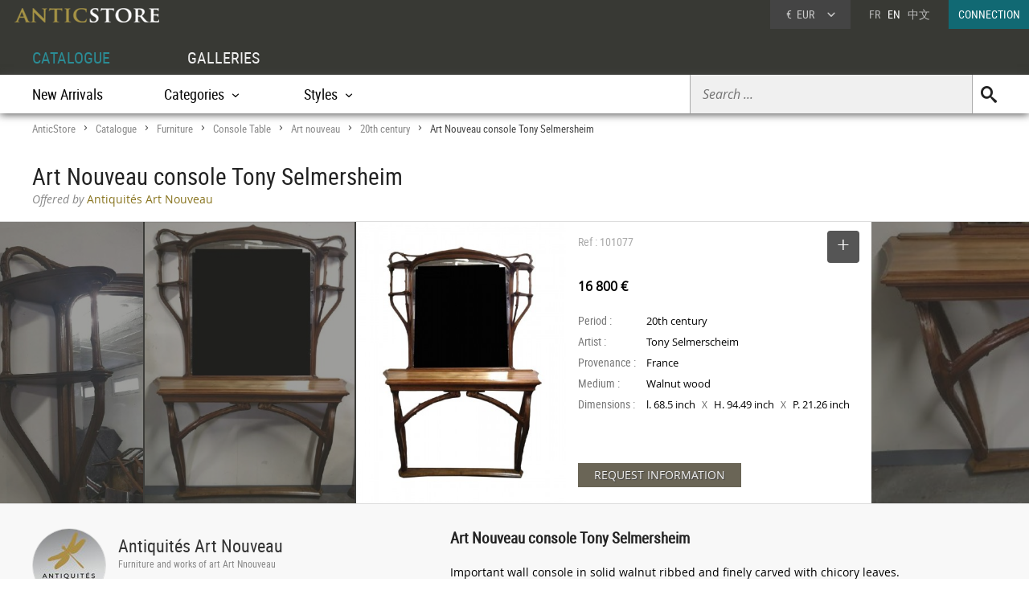

--- FILE ---
content_type: text/html; charset=UTF-8
request_url: https://www.anticstore.art/101077P
body_size: 7266
content:
      <!DOCTYPE html>
<html lang="en">
<head>
  <meta charset="utf-8">
  <title>Art Nouveau console Tony Selmersheim - Ref.101077</title>
  <meta name='description' content="Works of art: Console Table Art nouveau period 20th century by Antiquités Art Nouveau - Ref: 101077 - Important wall console in solid walnut ribbed and ...">
    <link rel="canonical" href="https://www.anticstore.art/101077P">
      <link rel="alternate" href="https://www.anticstore.com/console-art-nouveau-tony-selmersheim-101077P" hreflang="fr">
    <link rel="alternate" href="https://www.anticstore.art/101077P" hreflang="en">
    
  
 <link rel="shortcut icon" href="/img/favicon.ico">
 <meta name="viewport" content="width=device-width, initial-scale=1.0, maximum-scale=2.0">
 <link rel="stylesheet" href="/css/css-V19-min.css" type="text/css">
 <link rel="stylesheet" href="/css/jquery.fancybox.min.css" />
 <meta property="og:title" content="Art Nouveau console Tony Selmersheim" />
 <meta property="og:type" content="product" />
 <meta property="og:url" content="https://www.anticstore.com/101077P" />
 <meta property="og:image" content="https://www.anticstore.com/DocBD/commerce/antiquaire/anthony-scisco-888/objet/101077/AnticStore-Large-Ref-101077.jpg" />
 <meta property="og:site_name" content="AnticStore" />
 <meta property="fb:app_id" content="166883123323037" />
 <link rel="apple-touch-icon" href="https://www.anticstore.com/img/apple-touch-icon.png">


 <style>
   .bande-photo {width:100%; height:350px; overflow: hidden; background-color:#3c3c39;  margin:5px 0 0 0; position:relative; border-top:1px solid #ddd; border-bottom:1px solid #ddd;}
   .bande-photo-gauche {position:absolute; right:45%; width:4000px; height:350px;}
   .bande-photo-droite {position:absolute; left:55%; width:4000px; height:350px;}
   a.img-plus {display:block; cursor: zoom-in;}
   a.img-plus img  { opacity:0.5; height:350px; transition-duration: 0.4s; transition-property: all;}
   a.img-plus img:hover { opacity:1; transition-duration: 0.4s; transition-property: all;}
   .img-right {float:right; padding:0 0 0 2px; position: relative;}
   .img-left {float:left; padding:0 2px 0 0;}
   #info {float:left;  width:350px; padding:0 15px; margin:0; overflow:hidden; height:350px;color: #000; background-color: #fff;}
   .st-hr {color:#aaa; margin:0; height:50px; line-height:50px; margin-bottom:0px; position: relative;}
   #info .intitule { margin-bottom: 20px; padding-bottom: 20px; height:30px;}
   #info .certificat { bottom: 0px;font: 12px/20px "Comic Sans MS","Comic Sans","Lucida Handwriting"; left: 0px; margin: 4px 0px; position: absolute; }
   #info .certificat:before { content:'p'; font-family:picto;display: inline-block; height: 20px; margin-right: 5px; vertical-align: middle; width: 18px; }
   #info dl { font-size: 1em; margin: 60px 0px 10px 0; height:180px; }
   #info dt { float: left; clear: left; color: #777;  padding: 1px 0px; width: 85px; }
   #info dd { padding: 1px 0px; font-family: regular, sans-serif; font-size: 0.9em; overflow: hidden;}
   #info .prix { font-size: 16px; line-height: 50px; padding: 5px 0 30px 0px; font-family:regular;}
   #info .popup-info {color:#eee; background-color:#6a6556; font-family:regular; border-radius:0px; padding:0 20px; margin:0; display:inline-block; cursor: pointer; font-size: 14px; height: 30px; line-height: 30px; text-shadow: 0.05em 0.05em 0.05em #444; transition-duration: 0.2s; transition-property: all; }
   #info .popup-info:hover {color:#fff;background-color: #877f69;}
   .lightbox { position: absolute; top:11px; right:0; text-decoration: none;font-size:13px; width:auto; color:#444; line-height:28px; cursor:pointer; display:inline-block; transition-duration: 0.4s; transition-property: all;}
   .lightbox:hover .msg{color:#116973;}
   .lightbox:hover {background-color: #eee;}
   .selection-bouton {background-color: #555; color:#fff; width:40px; height:40px; text-align: center; border-radius:4px; display:inline-block; vertical-align: middle;}
   .selection-bouton:after {content:'+'; font-family:picto;font-size:28px; height:25px; width:40px; line-height:30px; color:#fff; display:inline-block;}
   .deselection-bouton {background-color: #555; color:#fff; width:40px; height:40px; text-align: center; border-radius:4px; display:inline-block; vertical-align: middle;}
   .deselection-bouton:after {content:'-'; font-family:picto;font-size:36px; height:25px; width:40px; line-height:25px; color:#fff; display:inline-block;}
   .selection .msg, .deselection .msg {color:#fff; font-size:14px; height:40px; line-height:40px; margin-left:15px; display:inline-block; vertical-align: middle; font-family:condensed;float:left; transition-duration: 0.4s; transition-property: all; margin-right:10px;}


   .cadre-antiquaire-descriptif {background-color:#f8f8f8; padding:30px 0;}
   .antiquaire{width:450px; padding:0; color:#000; display:table-cell;}
   .antiquaire .rond {float:left; margin-right:15px; border-radius:80px; width:90px; height:90px; border:1px solid #ddd;}
   .antiquaire .info {display:table-cell; height:120px; padding-top:10px;}
   .antiquaire a.bt-enseigne{font-size:22px;text-decoration:none;color:#333;}
   .antiquaire .specialite{margin:0 0 16px 0;font:12px/14px 'condensed', arial, sans-serif;color:#888;}
   .tel{font-size:0.98em; margin-right:20px; margin-top:0; font-family: 'regular'; letter-spacing: 0.08em;}
   .tel1 {margin-top:10px;}
   .pro_nav { margin-top:20px; position: static; font-size:1.2em;}
   .pro_nav li a {border-bottom:4px solid rgba(255,255,255,0);}
   .autre-objet {text-align: center;}
   .autre-objet h2 {font-size:24px;margin:40px 0 15px 0;}
   .proposepar {margin:0px 0; color:#897520; font-family: regular;}
   .noir {color:#888; font-family: italic;}
   
   .descriptif {display:table-cell; vertical-align: top; margin:0; padding-left:40px; padding-bottom:30px; width:60%;}
   .descriptif .texte{padding:0; margin:20px 0; font-family:regular,"Lucida Sans Unicode", "Lucida Grande", sans-serif; color:#000;}
   .descriptif .titre {font-size:1.3em; font-weight:bold;}
   .fois{color:#666;padding:0 5px; font-family:'regular'; font-size:12px;}
   .livraison-titre{font-size:18px; line-height:30px;margin:50px 0 5px 0;}
   .livraison-descriptif{margin:5px 0;  font-size:0.95em; line-height:1.6em; font-family: regular, Arial, sans-serif;}
   .obj-similaire{font-size:14px; line-height:20px;color:#000; font-family: regular; max-width:700px;}
   .obj-similaire a{color:#000;}
   a.mobile-lien {text-decoration: none; color:#fff;}
   .vignette > a {background-color: #efefec;}
   .bande-blanc {border-bottom:none; border-top:1px dashed #777; overflow:hidden;}
   @media only screen and (max-width: 1200px) {
    .cadre-antiquaire-descriptif {width:96%; padding-right:2%; padding-left:2%;}
    #info {width:300px;}
    .bande-blanc {font-size:13px; padding:0 2%; width:96%;}
  }
  @media (max-width: 960px) and (min-width: 780px) {
    .pro_nav li {display:block; float:none; border:none; padding:5px 0;}
  }
  @media only screen and (max-width: 780px) {
   .descriptif {display:inline-block; width:90%; margin:5%; padding:0; padding-top:30px;}
   .bande-photo {width:100%; height:auto; overflow: hidden; background-color:#f5f5f3;  margin-top:5px; margin-bottom:10px; position:relative; border-top:1px solid #ddd; border-bottom:1px solid #ddd;}
   .bande-photo-gauche {position:static; width:10000px; display:block;}
   .img-right {float:left; padding:0 1px; position: relative;}
   .img-left img{display:none;}
   .bande-photo-droite {position:static; width:100%; height:350px;}
   #info {float:none;  width:90%; padding:0 5%; margin:0 1px 0 0; color: #000; border-top:1px solid #ddd;}
   .pro_nav {font-size:1em; }
   .bande-photo-droite, #info  {height:auto; margin-bottom:10px;}
   #info dl {height:auto; margin-bottom:20px;}
 }
 @media only screen and (max-width: 480px) {
  .bande-photo-gauche {width:100%; height:auto; overflow:hidden;}
  .img-right img{display:none;}
  .img-right:first-child img{display:block;}
  .img-principal {width:100%; height:auto;}
}
</style>
<script type="application/ld+json">
  {
    "@context": "http://schema.org",
    "@type": "BreadcrumbList",
    "itemListElement": [{
    "@type": "ListItem",
    "position": 1,
    "item": {
    "@id": "https://www.anticstore.art",
    "name": "Anticstore"
  }
},{
"@type": "ListItem",
"position": 2,
"item": {
"@id": "https://www.anticstore.art/catalogue.php",
"name": "Catalogue"
}
},
 {
  "@type": "ListItem",
  "position": 3,
  "item": {
  "@id": "https://www.anticstore.art/antique-furniture-1-C",
  "name": "Furniture"
}
},

 {
  "@type": "ListItem",
  "position": 4,
  "item": {
  "@id": "https://www.anticstore.art/antique-console-1-SC",
  "name": "Console Table"
}
},

 {
  "@type": "ListItem",
  "position": 5,
  "item": {
  "@id": "https://www.anticstore.art/mobilier/antique-console_artnouveau",
  "name": "Art nouveau"
}
},

 {
  "@type": "ListItem",
  "position": 6,
  "item": {
  "@id": "https://www.anticstore.art/mobilier/antique-console/20th-century",
  "name": "20th century"
}
},

{
  "@type": "ListItem",
  "position": 7,
  "item": {
  "@id": "https://www.anticstore.art/101077P",
  "name": "Art Nouveau console Tony Selmersheim"
}

}]
}
</script>
 
<script async src="https://www.googletagmanager.com/gtag/js?id=UA-96091873-1"></script>
<script>
  window.dataLayer = window.dataLayer || [];
  function gtag(){dataLayer.push(arguments);}
  gtag('js', new Date());

  gtag('config', 'UA-96091873-1');
</script>

  </head>
<body itemscope itemtype='http://schema.org/Product'>
 <header>
   <a href='/'><img src='/img/charte/logo-anticstore.png' height='18' width= '180' alt="Anticstore, Works of Art" class='logo' /></a>
   <div class='droite'>

          <div class='devise'>
      <div class='select'><span class='sigle'>€</span> <span class='code'>EUR</span>
<form action='/catalogue/option-currency.php' method='post'>
  <input type='hidden' name='url' value='/101077P'>
  <ul class='choix'>
    <li><input type = 'radio' name='choix_currency' value='GBP' id='GBP' onchange='javascript:submit()'><label for = 'GBP'><span class='sigle'>£</span> <span class='code'>GBP</span></label></li><li><input type = 'radio' name='choix_currency' value='USD' id='USD' onchange='javascript:submit()'><label for = 'USD'><span class='sigle'>$</span> <span class='code'>USD</span></label></li><li><input type = 'radio' name='choix_currency' value='CHF' id='CHF' onchange='javascript:submit()'><label for = 'CHF'><span class='sigle'>&nbsp;</span> <span class='code'>CHF</span></label></li>  </ul>
</form>
</div>
</div>

<p class='langue'><a href="https://www.anticstore.com/console-art-nouveau-tony-selmersheim-101077P">FR</a> &nbsp; EN &nbsp; <a href='http://cn.anticstore.com' rel="nofollow">中文</a></p> 

<a href='/membre/index.php' class='connexion'>CONNECTION</a>
</div>
  <nav>
    <ul id="menu">
      <li><a href='/catalogue.php' class='select'>CATALOGUE</a></li>
      <li><a href='/antique-dealer.php'>GALLERIES</a></li>
    </ul>

    <div class='sm-total'><p id='bt-sous-menu'></p>

      <ul id='sous_menu'>

       
        <li id='recherche-droite'><form method='get' action='/catalogue/search.php' id='sous_menu_recherche'>
          <input type='text' class='search-input input_empty' name='texte' value='' placeholder='Search ...' required><input type='submit' value='U' class='search-submit'>
        </form></li>
 
        <li><a href='/catalogue/new-objects.php'>New Arrivals</a></li>
         <li id="bt_catalogue_categorie">Categories</li>
        <li id="bt_catalogue_style">Styles</li>
      </ul>

      <div id='sm_catalogue_style' class='sm_catalogue'>
        <div class='sm_catalogue_contenu'>


            <ul>
              <!-- <li><p>Century</p></li> -->
              <li><a href='/before-christ-1-E'>BC to 10th century</a></li>
              <li><a href='/11th-to15th-century-1-E'>11th to 15th century</a></li>
              <li><a href='/16th-century-1-E'>16th century</a></li>
             <li><a href='/17th-century-1-E'>17th century</a></li>
             <li><a href='/18th-century-1-E'>18th century</a></li>
             <li><a href='/19th-century-1-E'>19th century</a></li>
             <li><a href='/20th-century-1-E'>20th century</a></li>
           </ul>


           <ul>
            <li><p>French Period</p></li>
            <li><a href='/middle-ages-1-S'>Middle age</a></li><li><a href='/renaissance-1-S'>French Renaissance</a></li><li><a href='/louis13-1-S'>Louis XIII</a></li><li><a href='/louis14-1-S'>Louis XIV</a></li><li><a href='/regency-1-S'>French Regence</a></li></ul>
            <ul><li><a href='/louis15-1-S'>Louis XV</a></li><li><a href='/transition-1-S'>Transition</a></li><li><a href='/louis16-1-S'>Louis XVI</a></li><li><a href='/directoire-1-S'>Directoire</a></li><li><a href='/empire-1-S'>1st Empire</a></li><li><a href='/restauration-1-S'>Restauration</a></li></ul>
            <ul><li><a href='/louis-philippe-1-S'>Louis-Philippe</a></li><li><a href='/napoleon3-1-S'>Napoleon III</a></li><li><a href='/artnouveau-1-S'>Art Nouveau</a></li><li><a href='/artdeco-1-S'>Art Deco</a></li><li><a href='/40-60-1-S'>50's - 60's</a></li></ul>


          </div>
        </div>
        <div id="sm_catalogue_categorie" class='sm_catalogue'>
          <div class='sm_catalogue_contenu'>
            <ul>
             <li><a href='/ancient-art-antiquities-1-C'>Ancient Art</a></li>
              <li><a href='/tribal-art-1-C'>Tribal Art</a></li>
              <li><a href='/painting-1-C'>Paintings & Drawings</a></li>
             <li><a href='/sculpture-1-C'>Sculptures</a></li>
             <li><a href='/antique-furniture-1-C'>Furniture</a></li>
              <li><a href='/antique-seats-1-C'>Seating</a></li>
            </ul>

            <ul>
              <li><a href='/antique-clocks-1-C'>Clocks </a></li>
             <li><a href='/antique-lamp-lighting-1-C'>Lighting</a></li>
            <li><a href='/antique-mirror-1-C'>Mirrors</a></li>
              <li><a href='/antique-porcelain-pottery-1-C'>Porcelain & Faience</a></li>
              <li><a href='/antique-glass-1-C'>Glass & Crystal</a></li>              
              <li><a href='/antique-silver-1-C'>Antique Silver</a></li>
            </ul>

            <ul>
            <li><a href='/antique-rug-tapestry-1-C'>Tapestry & Carpet</a></li>
              <li><a href='/asian-antiques-1-C'>Asian Art & Antiques</a></li>
            <li><a href='/antique-decorative-objects-1-C'>Decorative Objects</a></li>
              <li><a href='/antique-religious-items-1-C'>Religious Antiques</a></li>
             <li><a href='/jewellery-antique-1-C'>Antique Jewellery</a></li>
            </ul>
            
            <ul>
              <li><a href='/antique-curiosities-items-1-C'>Curiosities</a></li>
              <li><a href='/antique-vitrine-items-1-C'>Objects of Vertu</a></li>
              <li><a href='/antique-architectural-garden-1-C'>Architectural & Garden</a></li>
              <li><a href='/antique-book-manuscript-1-C'>Engravings & Prints</a></li>
              <li><a href='/antique-memorabilia-1-C'>Collectibles</a></li>
            </ul>
          </div>
        </div>


      </div>

    </nav>
      
</header>
<div id='page'>  
  <div class='page-header'>
    <div id='filarianne'>
      <a href='/'>AnticStore</a> &gt; 
      <a href='/catalogue.php'>Catalogue</a> &gt; 
      <a href='/antique-furniture-1-C'>Furniture</a> &gt; <a href='/antique-console-1-SC'>Console Table</a> &gt; <a href='/mobilier/antique-console_artnouveau'>Art nouveau</a> &gt; <a href='/mobilier/antique-console/20th-century'>20th century</a>  &gt; <span class='arianne-select'>Art Nouveau console Tony Selmersheim</span></div>      <h1  itemprop='name'>Art Nouveau console Tony Selmersheim</h1><p class='proposepar'><span class='noir'>Offered by</span> Antiquités Art Nouveau</p>
    </div>
  </div>
  <div class='bande-photo'>
    <div class='bande-photo-gauche'>
      <div class='img-right'><div class='enlarge'></div><a class='fancybox' href='https://www.anticstore.com/DocBD/commerce/antiquaire/anthony-scisco-888/objet/101077/AnticStore-Large-Ref-101077.jpg' data-fancybox='gallery'><img src='https://www.anticstore.com/DocBD/commerce/antiquaire/anthony-scisco-888/objet/101077/AnticStore-Medium-Ref-101077.jpg' alt='Art Nouveau console Tony Selmersheim' height='350' class='img-principal'></a></div>
<a class='fancybox img-plus img-right' href='https://www.anticstore.com/DocBD/commerce/antiquaire/anthony-scisco-888/objet/101077/AnticStore-Large-Ref-101077_01.jpg' data-fancybox='gallery'><img src='https://www.anticstore.com/DocBD/commerce/antiquaire/anthony-scisco-888/objet/101077/AnticStore-Medium-Ref-101077_01.jpg' alt='Art Nouveau console Tony Selmersheim - Furniture Style Art nouveau'></a>
<a class='fancybox img-plus img-right' href='https://www.anticstore.com/DocBD/commerce/antiquaire/anthony-scisco-888/objet/101077/AnticStore-Large-Ref-101077_03.jpg' data-fancybox='gallery'><img src='https://www.anticstore.com/DocBD/commerce/antiquaire/anthony-scisco-888/objet/101077/AnticStore-Medium-Ref-101077_03.jpg' alt='Art Nouveau console Tony Selmersheim - '></a>
<a class='fancybox img-plus img-right' href='https://www.anticstore.com/DocBD/commerce/antiquaire/anthony-scisco-888/objet/101077/AnticStore-Large-Ref-101077_05.jpg' data-fancybox='gallery'><img src='https://www.anticstore.com/DocBD/commerce/antiquaire/anthony-scisco-888/objet/101077/AnticStore-Medium-Ref-101077_05.jpg' alt='Art Nouveau console Tony Selmersheim - Art nouveau'></a>
<a class='fancybox img-plus img-right' href='https://www.anticstore.com/DocBD/commerce/antiquaire/anthony-scisco-888/objet/101077/AnticStore-Large-Ref-101077_07.jpg' data-fancybox='gallery'><img src='https://www.anticstore.com/DocBD/commerce/antiquaire/anthony-scisco-888/objet/101077/AnticStore-Medium-Ref-101077_07.jpg' alt='Antiquités - Art Nouveau console Tony Selmersheim'></a>    </div>

    <div class='bande-photo-droite'>
      <div id='info'>
        <div class='intitule'><div class='st-hr'>
        Ref : 101077<div class='lightbox'><div class='selection'><div class='selection-bouton'></div><span class='msg'>SELECT</span></div></div>

        </div><meta itemprop='image' content='https://www.anticstore.com/DocBD/commerce/antiquaire/anthony-scisco-888/objet/101077/AnticStore-Large-Ref-101077.jpg'><link itemprop='url' href='/101077P'><div class='prix'><div itemprop='offers' itemscope itemtype='http://schema.org/Offer'> <div itemprop='seller' itemscope itemtype='http://schema.org/Organization'><meta itemprop='name' content='Antiquités Art Nouveau'></div> <meta itemprop='price' content='16800'><meta itemprop='pricecurrency' content='EUR'><b>16 800 €</b></div></div></div><dl><dt>Period :</dt> <dd>20th century</dd><dt>Artist :</dt> <dd>Tony Selmerscheim</dd><dt>Provenance :</dt> <dd>France</dd><dt>Medium :</dt> <dd>Walnut wood</dd><dt>Dimensions :</dt> <dd>l. 68.5 inch <span class='fois'>X</span> H. 94.49 inch <span class='fois'>X</span> P. 21.26  inch</dd></dl><div id='mobile-form'>
          <p class='formulaire-info popup-info' onClick="Popup.afficher(400,540, '/catalogue/formulaire-info.php?id_produit=101077', rel='nofollow')" rel='nofollow'>REQUEST INFORMATION</p>
          </div>
          <div id='mobile-info-antiquaire'></div>
          <script>
            if (window.innerWidth<480) {
             document.getElementById("mobile-form").innerHTML = "<p class='formulaire-info popup-info'><a href='mailto:artnouveau.antic@orange.fr?subject=Anticstore - Art Nouveau console Tony Selmersheim&body=Objet: https://www.anticstore.com/console-art-nouveau-tony-selmersheim-101077P&cc=contact%40anticstore.com' class='mobile-lien'>DEMANDE DE RENSEIGNEMENTS</a></p>";
             document.getElementById("mobile-info-antiquaire").innerHTML = "<dl><dt>Antiquaire :</dt><dd><a href='/antique-dealer/anthony-scisco'>&#x2794; Antiquités Art Nouveau</a></dd><dt>Téléphone : </dt><dd>+33 (0)6 08 54 46 36</dd></dl>" ;
           } else {
            document.getElementById("mobile-form").innerHTML = "<p class='formulaire-info popup-info' onClick=\"Popup.afficher(400,540, '/catalogue/formulaire-info.php?id_produit=101077', rel='nofollow')\" rel='nofollow'>REQUEST INFORMATION</p>";
          }
        </script>
      </div>
      
<a class='fancybox img-plus img-left' href='https://www.anticstore.com/DocBD/commerce/antiquaire/anthony-scisco-888/objet/101077/AnticStore-Large-Ref-101077_02.jpg' data-fancybox='gallery'><img src='https://www.anticstore.com/DocBD/commerce/antiquaire/anthony-scisco-888/objet/101077/AnticStore-Medium-Ref-101077_02.jpg' alt='Furniture  - Art Nouveau console Tony Selmersheim'></a>
<a class='fancybox img-plus img-left' href='https://www.anticstore.com/DocBD/commerce/antiquaire/anthony-scisco-888/objet/101077/AnticStore-Large-Ref-101077_04.jpg' data-fancybox='gallery'><img src='https://www.anticstore.com/DocBD/commerce/antiquaire/anthony-scisco-888/objet/101077/AnticStore-Medium-Ref-101077_04.jpg' alt='20th century - Art Nouveau console Tony Selmersheim'></a>
<a class='fancybox img-plus img-left' href='https://www.anticstore.com/DocBD/commerce/antiquaire/anthony-scisco-888/objet/101077/AnticStore-Large-Ref-101077_06.jpg' data-fancybox='gallery'><img src='https://www.anticstore.com/DocBD/commerce/antiquaire/anthony-scisco-888/objet/101077/AnticStore-Medium-Ref-101077_06.jpg' alt='Art nouveau - Art Nouveau console Tony Selmersheim'></a>    </div>
  </div>


  <div class='cadre-antiquaire-descriptif'>
    <div class="page ">

              <div class='antiquaire'>
          <img src="https://www.anticstore.com/DocBD/commerce/antiquaire/anthony-scisco-888/anthony-scisco-antiquites-r.jpg" width='90' height='90' class='rond' alt=''>
          <div class='info'>
            <a href='/antique-dealer/anthony-scisco' class='bt-enseigne'>Antiquités Art Nouveau</a><p class='specialite'>Furniture and works of art Art Nnouveau</p><div class='follow'><div class='suivre'>FOLLOW</div></div><br><div class='tel tel1'>+33 (0)6 08 54 46 36</div><ul class='pro_nav'>
            <li><a href='/antique-dealer/anthony-scisco' class='bt'>GALLERY</a></li>
            <li><a href='/antique-dealer/anthony-scisco/catalogue' class='bt'>COLLECTION</a></li>
            </ul>          </div>
        </div>

        
      <div class='descriptif'>
       <div class='titre'>Art Nouveau console Tony Selmersheim</div>
       <div class='texte' itemprop='description'><p>Important wall console in solid walnut ribbed and finely carved with chicory leaves.<br />
The shelf rests on curved uprights and double arches on the face, the mirror is flanked by two cantilevered shelves supported by ribbed and carved uprights.<br />
Remarkable quality of cabinetwork and superb patina!<br />
The dressing table "au décor" can be seen in the collections of the Nancy School Museum.<br />
Tony Selmersheim in Paris<br />
Period 1900</p></div> <ul class='tag'><li class='titre-mc'>Tag</li><li><a href='/mobilier/antique-console/20th-century' rel='tag'>20th century</a></li></ul>    </div> <!-- #descriptif -->
  </div> <!-- #page -->
</div>

  <div  class='bande-blanc'>
    <div class='page'>
      <div class='autre-objet'><h2>Antiquités Art Nouveau</h2></div>
      <div class='catalogue'>
        <div class='album' itemscope itemtype='http://schema.org/Product'>          <div class='epoque'><span>
            20<sup>th</sup> century          </span></div>
          <div class='cadre-photo'>
          <a href='/124522P'><img src='https://www.anticstore.com/DocBD/commerce/antiquaire/anthony-scisco-888/objet/124522/AnticStore-Medium-Ref-124522.jpg' alt='Louis Majorelle – Art Nouveau Flat Desk “Aux Trèfles”' itemprop='image' width='301' height='320'></a>
          </div><div><a href='/124522P' class='titre' itemprop='url'><span itemprop='name'>Louis Majorelle – Art Nouveau Flat Desk “Aux Trèfles”</span></a><div class='info'>
          <p class='prix' itemprop='offers' itemscope itemtype='http://schema.org/Offer'><meta itemprop='price' content='9800'><meta itemprop='pricecurrency' content='EUR'>9 800 €
            <link itemprop='availability' href='http://schema.org/InStock'></p></div></div></div><div class='album' itemscope itemtype='http://schema.org/Product'>          <div class='epoque'><span>
            20<sup>th</sup> century          </span></div>
          <div class='cadre-photo'>
          <a href='/124518P'><img src='https://www.anticstore.com/DocBD/commerce/antiquaire/anthony-scisco-888/objet/124518/AnticStore-Medium-Ref-124518.jpg' alt='Emile Gallé – Set of nesting tables &quot;The Four Seasons&quot; Art Nouveau' itemprop='image' width='296' height='320'></a>
          </div><div><a href='/124518P' class='titre' itemprop='url'><span itemprop='name'>Emile Gallé – Set of nesting tables &quot;The Four Seasons&quot; Art Nouveau</span></a><div class='info'>
          <p class='prix' itemprop='offers' itemscope itemtype='http://schema.org/Offer'><meta itemprop='price' content='6800'><meta itemprop='pricecurrency' content='EUR'>6 800 €
            <link itemprop='availability' href='http://schema.org/InStock'></p></div></div></div><div class='album' itemscope itemtype='http://schema.org/Product'>          <div class='epoque'><span>
            20<sup>th</sup> century          </span></div>
          <div class='cadre-photo'>
          <a href='/124517P'><img src='https://www.anticstore.com/DocBD/commerce/antiquaire/anthony-scisco-888/objet/124517/AnticStore-Medium-Ref-124517.jpg' alt='Emile Gallé – Lighting bowl &quot;Prunus&quot; Art Nouveau' itemprop='image' width='240' height='320'></a>
          </div><div><a href='/124517P' class='titre' itemprop='url'><span itemprop='name'>Emile Gallé – Lighting bowl &quot;Prunus&quot; Art Nouveau</span></a><div class='info'>
          <p class='prix' itemprop='offers' itemscope itemtype='http://schema.org/Offer'><meta itemprop='price' content='6800'><meta itemprop='pricecurrency' content='EUR'>6 800 €
            <link itemprop='availability' href='http://schema.org/InStock'></p></div></div></div></div></div><div class='petit-bouton'><a href='/antique-dealer/anthony-scisco/catalogue' class='petit-bouton'><span>CATALOGUE</span></a></div>
      </div>
    </div>
    



  <div  class='bande-blanc'>
    <div class='page'>
      
        <div class='autre-objet'><h2>Console Table Art nouveau</h2></div>
      <div>
        
        <div class='catalogue'>
         <div class='album' itemscope itemtype='http://schema.org/Product'>          <div class='epoque'><span>
            19<sup>th</sup> century          </span></div>
          <div class='cadre-photo'>
          <a href='/117211P'><img src='https://www.anticstore.com/DocBD/commerce/antiquaire/french-accents-712/objet/117211/AnticStore-Medium-Ref-117211.jpg' alt='French, Art Nouveau Period Console table' itemprop='image' width='320' height='255'></a>
          </div><div><a href='/117211P' class='titre' itemprop='url'><span itemprop='name'>French, Art Nouveau Period Console table</span></a><div class='info'>
          <p class='prix' itemprop='offers' itemscope itemtype='http://schema.org/Offer'><meta itemprop='price' content='18000'><meta itemprop='pricecurrency' content='EUR'>18 000 €
            <link itemprop='availability' href='http://schema.org/InStock'></p></div></div></div><div class='album' itemscope itemtype='http://schema.org/Product'>          <div class='epoque'><span>
            20<sup>th</sup> century          </span></div>
          <div class='cadre-photo'>
          <a href='/101077P'><img src='https://www.anticstore.com/DocBD/commerce/antiquaire/anthony-scisco-888/objet/101077/AnticStore-Medium-Ref-101077.jpg' alt='Art Nouveau console Tony Selmersheim' itemprop='image' width='239' height='320'></a>
          </div><div><a href='/101077P' class='titre' itemprop='url'><span itemprop='name'>Art Nouveau console Tony Selmersheim</span></a><div class='info'>
          <p class='prix' itemprop='offers' itemscope itemtype='http://schema.org/Offer'><meta itemprop='price' content='16800'><meta itemprop='pricecurrency' content='EUR'>16 800 €
            <link itemprop='availability' href='http://schema.org/InStock'></p></div></div></div></div><div class='petit-bouton'><a href='/mobilier/antique-console_artnouveau' class='petit-bouton'><span>Console Table Art nouveau</span></a></div> 


    </div>
</div>

</div>

  <footer>
    <div id='footer'>
        <ul class='menu'>
        <li class='titre'><a href='https://admin.anticstore.com/en/' target='_blank' rel="noopener">DEALER ACCOUNT</a></li>
        <li><a href='https://admin.anticstore.com/en/' class='dealerlogin' target='_blank' rel="noopener">DEALER LOGIN</a></li>
        <li><a href='/membre/application-form.php' class='applicationform'>Application form</a></li>
      </ul>

      <ul class='menu'>
        <li class='titre'><a href='/catalogue.php'>CATALOGUE</a></li>
        <li><a href='/catalogue/categories.php'>Categories</a></li>
        <li><a href='/catalogue/styles.php'>Styles</a></li>
        <li><a href='/catalogue/periods.php'>Periods</a></li>
        <li><a href='/catalogue/new-objects.php'>New Arrivals</a></li>
      </ul>
      <ul class='menu'>
        <li class='titre'><a href='/antique-dealer.php'>GALLERIES</a></li>
        <li><a href='/antique-dealer.php'>Dealers</a></li>
      </ul>


    

   <div class='menu-general'>
        <img src='/img/charte/logo_ASfooter.png' height='14' width='180' alt='AnticStore antiquites' class='logo' />
        <ul>
          <li><a href='https://www.anticstore.art'>Home</a></li>
          <li><a href='/pratique/contact.php'>Contact</a></li>
        </ul>
        <a href='https://www.facebook.com/anticstore.art' class='reseaux facebook'><p>FaceBook</p></a> 
        <a href='https://twitter.com/anticstore_couk' class='reseaux twitter'><p>twitter</p></a>
        <a href='https://www.instagram.com/anticstore_art/' class='reseaux googleplus' rel="publisher"><p>googleplus</p></a>
        <a href='https://www.youtube.com/channel/UCtY6YPHjbpMLQ8E1t8J2BNA' class='reseaux youtube'><p>Youtube Anticstore</p></a> 
      </div>
      </div>
      <p id='mentions'><!-- <a href="/pratique/mentions.php">Legal</a> |  --><a href="/pratique/cgu.php">Terms of Use</a> | <a href="/pratique/cgv.php">General Terms and Conditions of Sale</a><br /><span id='copy_anticstore'>&copy; 2026 AnticStore</span></p>
    
  </footer>


   
<script src="https://ajax.googleapis.com/ajax/libs/jquery/3.2.1/jquery.min.js"></script>
<script type="text/javascript" src="/js/js-V2-min.js"></script>
<script src="/js/jquery.fancybox.min.js"></script>
<script type="text/javascript">
  $(document).ready(function() {
    $().fancybox({
      selector : '[data-fancybox="gallery"]',
      loop     : true
    });
  });
</script>

  <script>
    $('.lightbox').click(function() {
      $(location).attr('href','/membre/index.php'); 
    });
  </script>

  <script>
    $('.follow').click(function() {
      $(location).attr('href','/membre/index.php'); 
    });
  </script>
  </body>
</html>